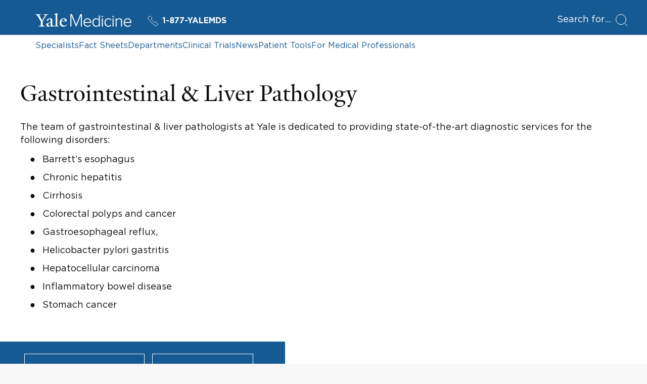

--- FILE ---
content_type: text/javascript
request_url: https://cdn2.yalemedicine.org/build/1445.es2015.f633787cf78a7a94d6a1.js
body_size: 3302
content:
"use strict";(self.__LOADABLE_LOADED_CHUNKS__=self.__LOADABLE_LOADED_CHUNKS__||[]).push([[1445],{10663:(R,E,n)=>{n.d(E,{A:()=>f});var t=n(92422),e=n(47478),h=n(45248),m=n(41833),C=n(81479);const _="Link Copied",u="Copy Link";function f(T){const{headingId:o}=T,d=(0,e.useRef)(null),L=(0,e.useCallback)(()=>{const r=d.current;r.innerHTML=_,m.A.setCopyLinkTooltipOrientation(r,()=>{r.style.visibility="visible"})},[]),x=(0,e.useCallback)(r=>{const I=d.current;m.A.copyUrlToClipboard(I),window.setTimeout(()=>{I.style.visibility="hidden",I.innerHTML=u,m.A.resetCopyLinkTooltipOrientation(I)},2e3),r.stopPropagation(),r.preventDefault()},[]),a=(0,e.useCallback)(()=>{const r=d.current;m.A.copyUrlToClipboard(r),r.innerHTML=_,window.setTimeout(()=>{r.innerHTML=u},1e4)},[]),s=(0,e.useCallback)(()=>{const r=d.current;m.A.setCopyLinkTooltipOrientation(r)},[]),N=(0,e.useCallback)(()=>{const r=d.current;m.A.resetCopyLinkTooltipOrientation(r)},[]);return(0,t.jsxs)("div",{className:"dynamic-anchored-content-copy-link-tooltip",onMouseEnter:s,onMouseLeave:N,children:[(0,t.jsx)("button",{type:"button",className:"dynamic-anchored-content-copy-link-tooltip__circle","aria-label":u,onTouchStart:L,onTouchEnd:x,onClick:a,children:(0,t.jsx)(h.A,{icon:C.A,className:"dynamic-anchored-content-copy-link-tooltip__icon"})}),(0,t.jsx)("span",{ref:d,className:"dynamic-anchored-content-copy-link-tooltip__text dynamic-anchored-content-copy-link-tooltip__top","data-heading-id":o,children:u})]})}},15959:(R,E,n)=>{n.d(E,{Bh:()=>h,K5:()=>t,tc:()=>e});const t="section-heading-load",e="section-heading-unload",h="listening-heading-load-event";var m={LOAD_EVENT:t,UNLOAD_EVENT:e,LISTENING_HEADING_LOAD_EVENT:h}},41833:(R,E,n)=>{n.d(E,{A:()=>T});var t=n(94562),e=n(54526);function h(o){const d=window.location.href.split("#")[0],{headingId:L}=o.dataset,x=`${d}#${L}`;t.A.copyToClipboard(x,o.parentElement)}function m(o){return o?.getElementsByTagName("h2")[0]}function C(o){const d=(L,x)=>{const a=document.getElementById(L.id),s=document.getElementById(x.id);return a.compareDocumentPosition(s)===Node.DOCUMENT_POSITION_FOLLOWING?-1:1};return o.sort(d)}function _(){let o=45;return document.documentElement.clientWidth>1024&&(o=110),o}function u(o,d=e.G_){o.className="",o.classList.add(e.c0),o.classList.add(d)}function f(o,d){if(!o.dataset.headingId)return;const L=document.getElementById(o.dataset.headingId).getBoundingClientRect();o.getBoundingClientRect().top<_()&&u(o,e.oi),o.getBoundingClientRect().right>L.right&&u(o,e.ER),o.getBoundingClientRect().left<L.left&&u(o,e.Nu),d&&d()}const T={copyUrlToClipboard:h,getComponentHeading:m,sortLinks:C,setCopyLinkTooltipOrientation:f,resetCopyLinkTooltipOrientation:u}},54526:(R,E,n)=>{n.d(E,{ER:()=>T,G_:()=>_,N9:()=>h,Nu:()=>u,OI:()=>e,c0:()=>C,ib:()=>t,lS:()=>o,oi:()=>f,yi:()=>m});const t="dynamic-anchored-content-link",e="dynamic-anchored-content__heading",h="dynamic-anchored-content__heading-overflow",m="dynamic-anchored-content-copy-link-tooltip",C="dynamic-anchored-content-copy-link-tooltip__text",_="dynamic-anchored-content-copy-link-tooltip__top",u="dynamic-anchored-content-copy-link-tooltip__right",f="dynamic-anchored-content-copy-link-tooltip__bottom",T="dynamic-anchored-content-copy-link-tooltip__left",o="section-title__text-wrapper";var d={DYNAMIC_ANCHORED_CONTENT_LINK:t,DYNAMIC_ANCHORED_CONTENT_HEADING:e,DYNAMIC_ANCHORED_CONTENT_HEADING_OVERFLOW:h,DYNAMIC_ANCHORED_CONTENT_COPY_LINK_TOOLTIP:m,DYNAMIC_ANCHORED_CONTENT_COPY_LINK_TOOLTIP_TEXT:C,DYNAMIC_ANCHORED_CONTENT_COPY_LINK_TOOLTIP_TOP:_,DYNAMIC_ANCHORED_CONTENT_COPY_LINK_TOOLTIP_RIGHT:u,DYNAMIC_ANCHORED_CONTENT_COPY_LINK_TOOLTIP_BOTTOM:f,DYNAMIC_ANCHORED_CONTENT_COPY_LINK_TOOLTIP_LEFT:T,SECTION_TITLE_TEXT_WRAPPER:o}},60069:(R,E,n)=>{n.d(E,{A:()=>x});var t=n(53754),e=n(15959),h=n(41833);function m(a,s){t.A.addCustomEventListener(a,e.K5,s,!1)}function C(a,s){t.A.removeCustomEventListener(a,e.K5,s)}function _(a,s){return{id:a,title:s}}function u(a,s){return new CustomEvent(a,{detail:s})}function f(a,s){const N=h.A.getComponentHeading(a);if(N?.id===void 0)return;const r=_(N.id,s);if(document.body.dataset.headingLoadEvent===e.Bh){const I=u(e.K5,r);window.dispatchEvent(I)}else N.dataset.unlistenedHeadingLoadEvent=JSON.stringify(r)}function T(a,s){t.A.addCustomEventListener(a,e.tc,s,!1)}function o(a,s){t.A.removeCustomEventListener(a,e.tc,s)}function d(a,s){const N=h.A.getComponentHeading(a);if(N?.id===void 0)return;const r=_(N.id,s),I=u(e.tc,r);window.dispatchEvent(I)}function L(){Array.from(document.querySelectorAll("[data-unlistened-heading-load-event]")).forEach(a=>{const{dataset:s}=a,N=JSON.parse(s.unlistenedHeadingLoadEvent);delete s.unlistenedHeadingLoadEvent;const r=u(e.K5,N);window.dispatchEvent(r)})}const x={addHeadingLoadListener:m,removeHeadingLoadListener:C,dispatchHeadingLoadEvent:f,redispatchUnlistenedHeadingLoadEvents:L,addHeadingUnloadListener:T,removeHeadingUnloadListener:o,dispatchHeadingUnloadEvent:d}},60269:(R,E,n)=>{n.r(E),n.d(E,{default:()=>q});var t=n(92422),e=n(47478),h=n(52156),m=n.n(h),C=n(92950),_=n(48803),u=n(17383),f=n(23079),T=n(28685),o=n(10663),d=n(54526);function L(c){const{anchoredLinkId:A,anchoredLinkText:i}=c;return(0,t.jsx)("li",{children:(0,t.jsx)("a",{className:d.ib,href:`#${A}`,title:i,children:i})})}var x=n(15959),a=n(60069),s=n(41833);class N{constructor(A,i){this.id=A,this.text=i}}var r=n(76649);function I(){const[c,A]=(0,e.useState)([]),[i,v]=(0,e.useState)([]),O=(0,e.useCallback)((l,p)=>{const j=new N(l,p);c.push(j),A(s.A.sortLinks(Array.from(c)))},[c]),D=(0,e.useCallback)(l=>{A(Array.from(c.filter(p=>p.id!==l)))},[c]),y=(0,e.useCallback)(l=>{const p=f.createPortal((0,t.jsx)(o.A,{headingId:l.id}),l,l.id);i.push(p),v(Array.from(i))},[i]),H=(0,e.useCallback)(l=>{v(Array.from(i.filter(p=>p.key!==l)))},[i]),g=(0,e.useCallback)(l=>{const{id:p,title:j}=l.detail,K=document.getElementById(p);K&&(K.classList.add(d.OI),O(p,j),K.getElementsByClassName(d.yi).length===0&&y(K))},[O,y]),P=(0,e.useCallback)(l=>{const{id:p}=l.detail,j=document.getElementById(p);j&&(j.classList.remove(d.OI),D(p),H(p))},[D,H]);return(0,e.useEffect)(()=>(a.A.addHeadingLoadListener(window,g),a.A.addHeadingUnloadListener(window,P),document.body.dataset.headingLoadEvent=x.Bh,a.A.redispatchUnlistenedHeadingLoadEvents(),()=>{a.A.removeHeadingLoadListener(window,g),a.A.removeHeadingUnloadListener(window,P),delete document.body.dataset.headingLoadEvent}),[g,P]),T.A.isNullOrEmptyArray(c)?null:(0,t.jsxs)("nav",{className:"dynamic-anchored-content__section","aria-label":"Table of content",children:[(0,t.jsx)(r.Ay,{title:"On this page",className:"dynamic-anchored-content__title"}),(0,t.jsx)("ul",{children:c.map(l=>(0,t.jsx)(L,{anchoredLinkId:l.id,anchoredLinkText:l.text},l.id))}),i]})}const X=(0,e.memo)(I);var B=n(37880),S=n(76480),k=n(93516),F=n(74319),b=n(60461),W=n(24221),G=n(82048),U=n(84948),M=n(60033),V=n(90699);function z(c){const{departmentId:A,departmentName:i,appointmentLink:v,specialistsLink:O,referPatientLink:D,editUrl:y,isCompact:H}=c;let g=0;const P=m()("department-intro-buttons-panel",{"department-intro-buttons-panel--compact":H}),l=(0,e.useMemo)(()=>V.A.getAppointmentCtaAnalyticsAttribute(A,i,"deptintro"),[A,i]);return(0,t.jsx)(G.A,{children:(0,t.jsxs)("div",{className:P,children:[v&&(0,t.jsx)(U.A,{index:g,children:(0,t.jsx)(M.Ay,{className:"department-intro-buttons-panel__button department-intro-buttons-panel__appointment-button",href:v.url,label:v.text,analyticsAttribute:l,styleMode:M.Xx.Primary})}),(0,t.jsxs)("div",{className:"department-intro-buttons-panel__middle-buttons-container",children:[O&&(0,t.jsx)(U.A,{index:g,children:(0,t.jsx)(M.Ay,{className:"department-intro-buttons-panel__button",href:O.url,label:O.text,styleMode:M.Xx.Primary})}),(0,t.jsx)(U.A,{index:g++,children:(0,t.jsx)(M.Ay,{className:"department-intro-buttons-panel__button",href:D.url,label:D.text,styleMode:M.Xx.Primary})})]}),y&&(0,t.jsx)(U.A,{index:g+1,children:(0,t.jsx)(M.Ay,{className:"department-intro-buttons-panel__button",href:y,label:"EDIT MEMBERS AND LOCATIONS"})})]})})}var $=n(32355);const Y=(0,e.forwardRef)((c,A)=>{const{label:i,isActive:v,href:O,disabled:D,shouldDisableInternalRouting:y,ariaAttributes:H,onClick:g,onKeyDown:P}=c,l=m()("department-intro-navigation-item",{"department-intro-navigation-item--active":v});return(0,t.jsx)($.A,{ref:A,href:O,disabled:D,shouldDisableInternalRouting:y,className:l,ariaAttributes:H,onClick:g,onKeyDown:P,children:(0,t.jsx)("div",{className:"department-intro-navigation-item__content-container",children:(0,t.jsx)("span",{className:"department-intro-navigation-item__label",children:i})})})});Y.displayName="DepartmentIntroNavigationItem";const J=(0,e.memo)(Y);function Q({navigationLinks:c}){if(T.A.isNullOrEmptyArray(c))return null;const A=c.map(i=>{const v=i.accessibleText?{ariaLabel:i.accessibleText}:void 0;return(0,t.jsx)("li",{className:"department-intro-navigation__item",children:(0,t.jsx)(J,{href:i.url,label:i.text,isActive:i.isActive,ariaAttributes:v})},i.url)});return(0,t.jsx)(B.A,{children:(0,t.jsx)("ul",{className:"department-intro-navigation",children:A})})}function Z(c){switch(c){case W.A.Xxsm:return b.A.Ratio16to9;case W.A.Xsm:return b.A.Ratio21to10;case W.A.Sm:return b.A.Ratio3to7;default:return b.A.Ratio3to5}}function w({title:c,subtitle:A}){const i=m()("department-intro__title",{"department-intro__title--without-paddings":!!A});return(0,t.jsxs)(e.Fragment,{children:[(0,t.jsx)(B.A,{zLayer:1,children:(0,t.jsx)(S.A,{className:i,children:c})}),A&&(0,t.jsx)(k.A,{children:(0,t.jsx)(B.A,{zLayer:2,children:(0,t.jsx)(S.A,{className:"department-intro__subtitle",children:A})})})]})}function q({data:c}){const{widthMode:A}=(0,e.useContext)(_.p1),{id:i,title:v,subtitle:O,summaryHtml:D,imageUrl:y,referPatientLink:H,specialistsLink:g,appointmentLink:P,navigationLinks:l,editUrl:p}=c,j=m()("department-intro",{"department-intro--without-image":!y});return(0,t.jsxs)(k.A,{children:[(0,t.jsxs)("section",{"aria-label":v,className:j,children:[y&&(0,t.jsx)(B.A,{children:(0,t.jsx)("div",{className:"department-intro__image",children:(0,t.jsx)(F.A,{src:y,aspectRatio:Z(A),withPlaceholder:!0})})}),(0,t.jsxs)("div",{className:"department-intro__content-container",children:[(0,t.jsxs)("div",{className:"department-intro__content",children:[(0,t.jsx)(w,{title:v,subtitle:O}),(0,t.jsx)(Q,{navigationLinks:l}),D&&(0,t.jsx)(B.A,{zLayer:O?3:2,children:(0,t.jsx)(C.A,{html:D,className:"department-intro__summary"})})]}),(0,t.jsx)("div",{className:"department-intro__buttons-panel-container",children:(0,t.jsx)(z,{departmentId:i,departmentName:v,appointmentLink:P,referPatientLink:H,specialistsLink:g,editUrl:p,isCompact:!!y})})]})]}),u.Ay.isWebTarget()&&(0,t.jsx)(X,{})]})}},90699:(R,E,n)=>{n.d(E,{A:()=>m});var t=n(53069),e=n(49665);function h(C,_,u){return e.A.buildAttributeValue(t.Ay.formatLabel("bookappointment","dept",_,C.toString()),u)}const m={getAppointmentCtaAnalyticsAttribute:h}}}]);
